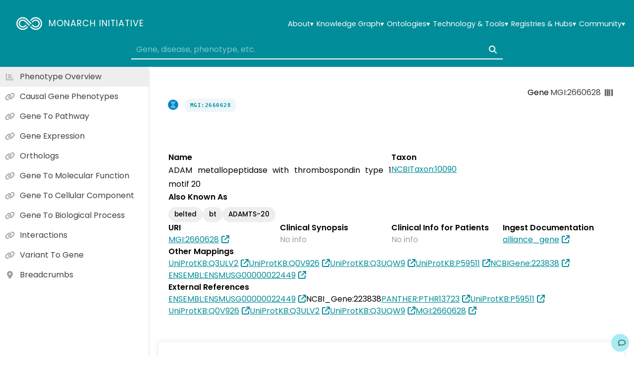

--- FILE ---
content_type: text/html
request_url: https://monarchinitiative.org/MGI:2660628
body_size: 3592
content:
<!doctype html>
<html lang="en-US">
  <head>
    <!-- basic -->
    <meta charset="utf-8" />
    <meta name="viewport" content="width=device-width,initial-scale=1.0" />

    <!-- favicons -->
    <link rel="apple-touch-icon" sizes="180x180" href="/apple-touch-icon.png" />
    <link
      rel="icon"
      type="image/png"
      sizes="512x512"
      href="/favicon-512x512.png"
    />
    <link rel="manifest" href="/site.webmanifest" />
    <link rel="mask-icon" href="/safari-pinned-tab.svg" color="#00838f" />
    <meta name="msapplication-TileColor" content="#00838f" />
    <meta name="theme-color" content="#ffffff" />

    <!-- basic -->
    <title>Monarch Initiative</title>
    <meta name="title" content="Monarch Initiative" />
    <meta name="description" content="The Monarch Initiative integrates, aligns, and re-distributes cross-species gene, genotype, variant, disease, and phenotype data." />

    <!-- open graph -->
    <meta property="og:type" content="website" />
    <meta property="og:url" content="https://monarchinitiative.org/" />
    <meta property="og:title" content="Monarch Initiative" />
    <meta property="og:description" content="The Monarch Initiative integrates, aligns, and re-distributes cross-species gene, genotype, variant, disease, and phenotype data." />
    <meta property="og:image" content="share-thumbnail.jpg" />

    <!-- twitter -->
    <meta property="twitter:card" content="summary_large_image" />
    <meta property="twitter:url" content="https://monarchinitiative.org/" />
    <meta property="twitter:title" content="Monarch Initiative" />
    <meta property="twitter:description" content="The Monarch Initiative integrates, aligns, and re-distributes cross-species gene, genotype, variant, disease, and phenotype data." />
    <meta property="twitter:image" content="share-thumbnail.jpg" />

    <!-- extra -->
    <link rel="canonical" href="https://monarchinitiative.org/" />
    <meta name="robots" content="index, follow" />

    <!-- fonts -->
    <link
      rel="preconnect"
      href="https://fonts.googleapis.com"
      crossorigin="anonymous"
    />
    <link
      rel="preconnect"
      href="https://fonts.gstatic.com"
      crossorigin="anonymous"
    />
    <link
      href="https://fonts.googleapis.com/css2?family=Poppins:ital,wght@0,400;0,500;0,600;0,700;1,400&display=swap"
      rel="stylesheet"
      crossorigin="anonymous"
    />
    <link
      href="https://fonts.googleapis.com/css2?family=Courier+Prime&display=swap"
      rel="stylesheet"
      crossorigin="anonymous"
    />
    <script type="module" crossorigin src="/assets/index-DXeiNMhx.js"></script>
    <link rel="stylesheet" crossorigin href="/assets/index-BBxOSHst.css">
  </head>

  <body>
    <noscript>
      Sorry, this website doesn't work without JavaScript enabled.
    </noscript>

    <div id="app"></div>

    <!-- json linked data spec -->
    <script type="application/ld+json" v-html="jsonld">
      [
        {
          "@context": "http://schema.org",
          "@type": "Organization",
          "url": "https://monarchinitiative.org",
          "email": "info@monarchinitiative.org"
        },
        {
          "@context": "http://schema.org",
          "@type": "WebSite",
          "url": "https://monarchinitiative.org",
          "potentialAction": {
            "@type": "SearchAction",
            "target": "https://monarchinitiative.org/results?search={term}",
            "query-input": "required name=term"
          }
        }
      ]
    </script>

    <!--[if IE]>
      Sorry, this website isn't designed for Internet Explorer. Please use a
      supported browser such as Chrome, Firefox, Safari, or Edge.
    <![endif]-->
  </body>
</html>


--- FILE ---
content_type: text/css
request_url: https://monarchinitiative.org/assets/AppSelectSingle-BkuL74Hv.css
body_size: 1214
content:
.ring[data-v-2177173a],.bar[data-v-2177173a]{display:flex;flex-grow:0;flex-shrink:0;align-items:center;justify-content:center;gap:10px;font-size:.9rem}.ring[data-v-2177173a]{position:relative;width:40px;height:40px;fill:none;stroke-width:10px}.ring>*[data-v-2177173a]{position:absolute}.ring .back[data-v-2177173a]{stroke:#eee}.ring .fill[data-v-2177173a]{stroke:#008c99}.bar svg[data-v-2177173a]{height:10px}.bar .back[data-v-2177173a]{fill:#eee}.bar .fill[data-v-2177173a]{fill:#008c99}.select-single[data-v-a682c2fa]{position:relative;max-width:100%}.box[data-v-a682c2fa]{display:flex;align-items:center;justify-content:center;width:100%;padding:5px 10px;gap:10px;border-radius:5px;background:#eee}.box-label[data-v-a682c2fa]{flex-grow:1;text-align:left}.list[data-v-a682c2fa]{z-index:1020;position:fixed;max-width:90vw;max-height:300px;overflow-x:auto;overflow-y:auto;background:#fff;box-shadow:0 2px 4px #00000030}.option[data-v-a682c2fa]{display:flex;align-items:center;justify-content:center;padding:5px 10px;gap:10px;text-align:left;cursor:pointer;transition:background .2s ease}.option.selected[data-v-a682c2fa]{background:#a6ecf2}.option[data-v-a682c2fa]:hover,.option.highlighted[data-v-a682c2fa]{background:#eee}.option-icon[data-v-a682c2fa]{color:#404040;font-size:1.2rem}.option-label[data-v-a682c2fa]{flex-grow:1;justify-content:flex-start;overflow-x:hidden}.option-count[data-v-a682c2fa]{justify-content:flex-end;color:#a0a0a0}


--- FILE ---
content_type: text/css
request_url: https://monarchinitiative.org/assets/PageNode-ByOGb6bO.css
body_size: 923
content:
.toc-top[data-v-88954961]{display:flex;justify-content:center;padding:1em;border-bottom:1px solid #e9eef0;background:#fff;font-size:.8em}.toc[data-v-0b37132f]{z-index:1009;position:fixed;top:0;width:300px;max-width:calc(100vw - 40px);height:100%;background:#fff;box-shadow:0 2px 4px #00000030}.title[data-v-0b37132f]{display:flex;align-items:center}.title-button[data-v-0b37132f]{flex-shrink:0;width:40px;height:40px}.title-text[data-v-0b37132f]{padding-right:20px;font-weight:500}.spacer[data-v-0b37132f]{width:100%;margin:5px 0;content:""}.entry[data-v-0b37132f]{display:flex;align-items:center;height:40px;text-decoration:none;transition:background .2s ease}.entry.active[data-v-0b37132f],.entry[data-v-0b37132f]:hover{background:#eee}.entry-icon[data-v-0b37132f]{flex-shrink:0;width:40px;color:#a0a0a0}.entry-text[data-v-0b37132f]{flex-grow:1;color:#404040;text-align:left}.checkbox[data-v-0b37132f]{font-size:.9rem}.toc[data-v-0b37132f]:not(.expanded){transform:translate(-100%)}.heading[data-v-b78bb239]{font-size:1.2rem}.section[data-v-b78bb239]{margin:10px 20px 10px 320px}@media (max-width: 1240px){.section[data-v-b78bb239]{margin:10px 20px}}


--- FILE ---
content_type: application/javascript
request_url: https://monarchinitiative.org/assets/category-pathway-DzUZz3Tk.js
body_size: 176
content:
import{o,c as t,b as e}from"./index-DXeiNMhx.js";const c={xmlns:"http://www.w3.org/2000/svg",viewBox:"0 0 100 100",fill:"none",stroke:"currentColor"},s=e("path",{d:"M30 72V40c0-6 4-10 10-10s10 4 10 10v20c0 6 4 10 10 10s10-4 10-10V20m0 0l-7 7m7-7l7 7"},null,-1),r=e("circle",{cx:"30",cy:"76",r:"4"},null,-1),n=[s,r];function l(a,_){return o(),t("svg",c,[...n])}const i={render:l};export{i as default,l as render};


--- FILE ---
content_type: application/javascript
request_url: https://monarchinitiative.org/assets/AppTable-F0f6IjLC.js
body_size: 3266
content:
import{d as $,E,r as m,n as L,o as i,g as f,w as M,c as r,a as R,b as a,F as h,e as _,L as p,a3 as g,t as I,q as V,R as j,h as u,y as q,X,j as G,p as H,i as J,_ as P}from"./index-DXeiNMhx.js";const Q=d=>(H("data-v-1a88fa08"),d=d(),J(),d),U={key:0,class:"emptyState"},W=Q(()=>a("div",{class:"noResults"},"No matching results!",-1)),Y={key:1,ref:"scroll",style:{width:"100%"}},Z=["aria-colcount","aria-rowcount"],K={class:"thead"},x={class:"tr"},ee=["role","aria-sort"],te={class:"tbody"},se=["role","aria-rowindex","aria-colindex"],ie=$({__name:"AppTable",props:{id:{},cols:{},rows:{},sort:{default:void 0},filterOptions:{default:void 0},selectedFilters:{default:void 0},total:{default:0}},emits:["update:sort","update:selectedFilters"],setup(d,{emit:z}){const n=d,w=z;function D(e){var y,c,k;let o;e.key&&(((y=n.sort)==null?void 0:y.key)===e.key?((c=n.sort)==null?void 0:c.direction)==="down"?o={key:e.key,direction:"up"}:((k=n.sort)==null?void 0:k.direction)==="up"?o=null:o={key:e.key,direction:"down"}:o={key:e.key,direction:"down"},w("update:sort",o))}function O(e,o){e&&w("update:selectedFilters",{...n.selectedFilters,[e]:o})}const T=E(()=>{var e,o;return((e=n.sort)==null?void 0:e.direction)==="up"?"ascending":((o=n.sort)==null?void 0:o.direction)==="down"?"descending":"none"});return(e,o)=>{const y=m("AppIcon"),c=m("AppButton"),k=m("AppFlex"),F=L("tooltip");return i(),f(k,{direction:"col","align-h":"left",class:p(["container"])},{default:M(()=>[e.total===0?(i(),r("div",U,[R(y,{icon:"face-meh",size:"lg"}),W])):(i(),r("div",Y,[a("table",{class:"table","aria-colcount":e.cols.length,"aria-rowcount":e.rows.length},[a("thead",K,[a("tr",x,[(i(!0),r(h,null,_(e.cols,(t,v)=>{var s,l,S,b,A,C,B;return i(),r("th",{key:v,class:p(["th",{divider:t.slot==="divider"}]),role:t.slot==="divider"?"presentation":void 0,"aria-sort":t.slot==="divider"?void 0:T.value},[t.slot!=="divider"?(i(),r("div",{key:0,class:p(["cell",t.align||"left",,]),style:g({width:t.width||""})},[a("span",null,I(t.heading),1),t.sortable?V((i(),f(c,{key:0,icon:"arrow-"+(((s=e.sort)==null?void 0:s.key)===t.key?(l=e.sort)==null?void 0:l.direction:"down"),design:"small",color:((S=e.sort)==null?void 0:S.key)===t.key?"primary":"secondary",style:g({opacity:((b=e.sort)==null?void 0:b.key)===t.key?1:.35}),onClick:j(N=>D(t),["stop"])},null,8,["icon","color","style","onClick"])),[[F,"Sort by "+t.heading]]):u("",!0),t.key&&((A=e.selectedFilters)!=null&&A[t.key])&&((B=(C=e.filterOptions)==null?void 0:C[t.key])!=null&&B.length)?V((i(),f(q,{key:1,name:"Filter by "+t.heading,options:e.filterOptions[t.key],"model-value":e.selectedFilters[t.key],design:"small",onChange:N=>O(t.key,N)},null,8,["name","options","model-value","onChange"])),[[F,"Filter by "+t.heading]]):u("",!0)],6)):u("",!0)],10,ee)}),128))])]),a("tbody",te,[(i(!0),r(h,null,_(e.rows,(t,v)=>(i(),r("tr",{key:v,class:"tr"},[(i(!0),r(h,null,_(e.cols,(s,l)=>(i(),r("td",{key:l,class:p(["td",{divider:s.slot==="divider"}]),role:s.slot==="divider"?"presentation":void 0,"aria-rowindex":s.slot==="divider"?void 0:v+1,"aria-colindex":s.slot==="divider"?void 0:l+1},[s.slot!=="divider"?(i(),r("div",{key:0,class:p(["cell",s.align||"left",{divider:s.slot==="divider"}]),style:g({width:s.width||""})},[s.slot&&e.$slots[s.slot]?X(e.$slots,s.slot,{key:0,row:t,col:s,cell:s.key?t[s.key]:null},void 0,!0):s.key?(i(),r(h,{key:1},[G(I(t[s.key]),1)],64)):u("",!0)],6)):u("",!0)],10,se))),128))]))),128))])],8,Z)],512))]),_:3})}}}),re=P(ie,[["__scopeId","data-v-1a88fa08"]]);export{re as A};


--- FILE ---
content_type: application/javascript
request_url: https://monarchinitiative.org/assets/category-anatomical-entity-BUAx-yEj.js
body_size: 332
content:
import{o,c as e,b as t}from"./index-DXeiNMhx.js";const c={xmlns:"http://www.w3.org/2000/svg",viewBox:"0 0 100 100",fill:"none",stroke:"currentColor"},n=t("path",{d:"M50 15v25m0 0l-12.5 7.5M50 40l12.5 7.5"},null,-1),s=t("path",{d:"M42 35c0-5 .2-10-5-10S17 35 17 55c0 15 2.5 22.5 7.5 22.5S35 75 40 70s2-10 2-15"},null,-1),l=t("path",{d:"M58.024 35c0-5-.207-10 5.195-10C68.623 25 84 35 84 55c0 15-2.598 22.5-7.793 22.5S65.195 75 60 70s-1.976-10-1.976-15"},null,-1),r=[n,s,l];function a(d,_){return o(),e("svg",c,[...r])}const h={render:a};export{h as default,a as render};


--- FILE ---
content_type: application/javascript
request_url: https://monarchinitiative.org/assets/AppDetails-D8YBEDE_.js
body_size: 72
content:
import{d as a,o as s,c as t,X as o,a3 as p,_ as r}from"./index-DXeiNMhx.js";const l=a({__name:"AppDetails",props:{gap:{}},setup(n){return(e,c)=>(s(),t("div",{class:"details",style:p({"--gap":e.gap||"30px"})},[o(e.$slots,"default",{},void 0,!0)],4))}}),d=r(l,[["__scopeId","data-v-53f4a313"]]);export{d as A};


--- FILE ---
content_type: application/javascript
request_url: https://monarchinitiative.org/assets/model-EtLkNkXt.js
body_size: -161
content:
var n=(g=>(g.incoming="incoming",g.outgoing="outgoing",g))(n||{});export{n as A};


--- FILE ---
content_type: application/javascript
request_url: https://monarchinitiative.org/assets/SectionHierarchy-CLp1pVQ5.js
body_size: 2123
content:
import{d as H,E as o,m as F,r as P,n as R,o as s,c as a,b as n,t as i,F as m,e as p,q as y,g as C,w as u,j as h,h as T,a as x,cz as j,_ as q}from"./index-DXeiNMhx.js";const z={class:"toc-hier",role:"group","aria-label":"Hierarchy preview"},I={class:"toc-hier-title"},O={class:"parents"},U={class:"current-row"},G={class:"row-text"},J={class:"children"},K={class:"modal-title"},Q={class:"hier-modal-list"},W=H({__name:"SectionHierarchy",props:{node:{},childLimit:{}},setup(L){const c=L,S=new Map([["biolink:Disease","Disease"],["biolink:PhenotypicFeature","Phenotype"],["biolink:AnatomicalEntity","Anatomical entity"]]),V=o(()=>{var e;return S.get(((e=c.node)==null?void 0:e.category)??"")??"Hierarchy"}),N=o(()=>`${V.value} hierarchy`),$=o(()=>{var e;return((e=c.node.node_hierarchy)==null?void 0:e.super_classes)??[]}),r=o(()=>{var e;return((e=c.node.node_hierarchy)==null?void 0:e.sub_classes)??[]}),f=o(()=>c.childLimit??6),b=o(()=>r.value.slice(0,f.value)),k=o(()=>Math.max(0,r.value.length-b.value.length)),l=e=>(e==null?void 0:e.name)??(e==null?void 0:e.label)??(e==null?void 0:e.id)??"",d=F(!1),A=o(()=>r.value.slice(f.value)),B=()=>d.value=!0,D=()=>d.value=!1,M=o(()=>l(c.node)),E=o(()=>r.value.length),w=o(()=>`${E.value===1?"Subclass":"Subclasses"} of ${M.value}`);return(e,g)=>{const v=P("RouterLink"),_=R("tooltip");return s(),a("div",z,[n("div",I,i(N.value),1),n("div",O,[(s(!0),a(m,null,p($.value,t=>(s(),a("div",{key:t.id,class:"parent-row"},[y((s(),C(v,{to:`/${t.id}`,class:"row-text"},{default:u(()=>[h(i(l(t)),1)]),_:2},1032,["to"])),[[_,l(t)]])]))),128))]),n("div",U,[y((s(),a("strong",G,[h(i(l(e.node)),1)])),[[_,l(e.node)]])]),n("div",J,[(s(!0),a(m,null,p(b.value,t=>(s(),a("div",{key:t.id,class:"child-row"},[y((s(),C(v,{to:`/${t.id}`,class:"row-text"},{default:u(()=>[h(i(l(t)),1)]),_:2},1032,["to"])),[[_,l(t)]])]))),128)),k.value>0?(s(),a("button",{key:0,type:"button",class:"more",title:"Show full list",onClick:B}," + "+i(k.value)+" more… ",1)):T("",!0),x(j,{modelValue:d.value,"onUpdate:modelValue":g[0]||(g[0]=t=>d.value=t),label:w.value},{default:u(()=>[n("h2",K,i(w.value),1),n("ul",Q,[(s(!0),a(m,null,p(A.value,t=>(s(),a("li",{key:t.id},[x(v,{to:`/${t.id}`,onClick:D},{default:u(()=>[h(i(l(t)),1)]),_:2},1032,["to"])]))),128))])]),_:1},8,["modelValue","label"])])])}}}),Y=q(W,[["__scopeId","data-v-4cc370e1"]]);export{Y as default};
